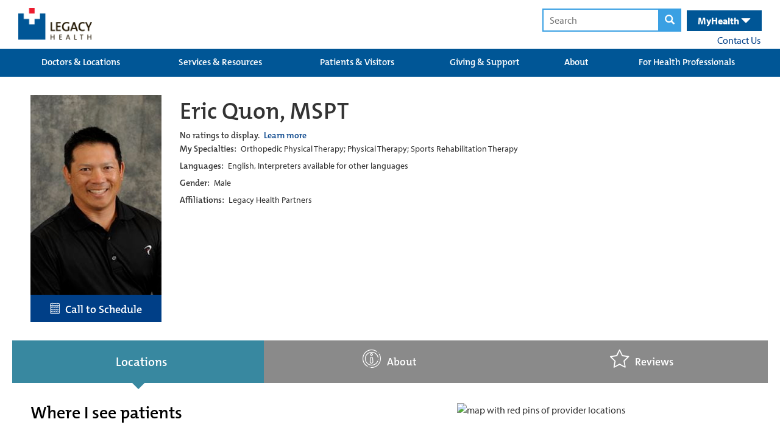

--- FILE ---
content_type: text/html; charset=utf-8
request_url: https://qa.legacyhealth.org/providers/eric-quon
body_size: 60551
content:




<!DOCTYPE html>
<html class="no-js" lang="en">
<head>

	
	




<!-- Start LegacyHealth-Feature-MetaData -->
	<meta charset="utf-8">
	<meta http-equiv="X-UA-Compatible" content="IE=edge,chrome=1">
	<meta name="language" content="English (United States)">
	<title>Eric Quon, MSPT</title>
	<meta name="description" content="">
	<meta name="keywords" content="" />
	<meta property="og:title" content="Eric Quon, MSPT" />
	<meta property="og:description" content="" />
	<meta property="og:type" content="website" />
	<meta property="og:image" />
	<meta property="og:url" content="/providers/eric-quon" />
	<meta property="og:site_name" content="Legacy Health" />
	<link rel="icon" href="/favicon.ico" type="image/x-icon" />
	<link rel="shortcut icon" href="/favicon.ico" type="image/x-icon" />
	<meta name="viewport" content="width=device-width, initial-scale=1.0">
	<meta name="apple-mobile-web-app-capable" content="yes">
	<meta name="apple-mobile-web-app-status-bar-style" content="black-translucent" />
	<meta name='pageid' content={1F80A2EA-A093-4F85-B659-64C45E760B63}>
		<link rel="canonical" href="/providers/eric-quon" />
<!-- End LegacyHealth-Feature-MetaData -->
	

	
<link rel="preload" as="font" type="font/woff2" crossorigin="anonymous" href="/FrontEnd/fonts/oswald.woff2" />

<link rel="preload" as="font" type="font/woff" crossorigin="anonymous" href="/FrontEnd/fonts/glyphicons-halflings-regular.woff" />




	
    <style>
        @charset &#39;UTF-8&#39;;@import url(https://p.typekit.net/p.css?s=1&amp;k=zrw0vob&amp;ht=tk&amp;f=6801.6805.6806.9945.6808.6809.8415.8416.6846.6847.6848.6851.27069.27070.27073.27074&amp;a=89024867&amp;app=typekit&amp;e=css);@font-face{font-family:myriad-pro;src:url(&quot;https://use.typekit.net/af/1b1b1e/00000000000000000001709e/27/l?primer=7cdcb44be4a7db8877ffa5c0007b8dd865b3bbc383831fe2ea177f62257a9191&amp;fvd=n7&amp;v=3&quot;) format(&quot;woff2&quot;),url(&quot;https://use.typekit.net/af/1b1b1e/00000000000000000001709e/27/d?primer=7cdcb44be4a7db8877ffa5c0007b8dd865b3bbc383831fe2ea177f62257a9191&amp;fvd=n7&amp;v=3&quot;) format(&quot;woff&quot;),url(&quot;https://use.typekit.net/af/1b1b1e/00000000000000000001709e/27/a?primer=7cdcb44be4a7db8877ffa5c0007b8dd865b3bbc383831fe2ea177f62257a9191&amp;fvd=n7&amp;v=3&quot;) format(&quot;opentype&quot;);font-display:auto;font-style:normal;font-weight:700;font-stretch:normal}@font-face{font-family:myriad-pro;src:url(&quot;https://use.typekit.net/af/2e2357/00000000000000000001709f/27/l?primer=7cdcb44be4a7db8877ffa5c0007b8dd865b3bbc383831fe2ea177f62257a9191&amp;fvd=i7&amp;v=3&quot;) format(&quot;woff2&quot;),url(&quot;https://use.typekit.net/af/2e2357/00000000000000000001709f/27/d?primer=7cdcb44be4a7db8877ffa5c0007b8dd865b3bbc383831fe2ea177f62257a9191&amp;fvd=i7&amp;v=3&quot;) format(&quot;woff&quot;),url(&quot;https://use.typekit.net/af/2e2357/00000000000000000001709f/27/a?primer=7cdcb44be4a7db8877ffa5c0007b8dd865b3bbc383831fe2ea177f62257a9191&amp;fvd=i7&amp;v=3&quot;) format(&quot;opentype&quot;);font-display:auto;font-style:italic;font-weight:700;font-stretch:normal}@font-face{font-family:myriad-pro;src:url(&quot;https://use.typekit.net/af/d32e26/00000000000000000001709b/27/l?primer=7cdcb44be4a7db8877ffa5c0007b8dd865b3bbc383831fe2ea177f62257a9191&amp;fvd=i4&amp;v=3&quot;) format(&quot;woff2&quot;),url(&quot;https://use.typekit.net/af/d32e26/00000000000000000001709b/27/d?primer=7cdcb44be4a7db8877ffa5c0007b8dd865b3bbc383831fe2ea177f62257a9191&amp;fvd=i4&amp;v=3&quot;) format(&quot;woff&quot;),url(&quot;https://use.typekit.net/af/d32e26/00000000000000000001709b/27/a?primer=7cdcb44be4a7db8877ffa5c0007b8dd865b3bbc383831fe2ea177f62257a9191&amp;fvd=i4&amp;v=3&quot;) format(&quot;opentype&quot;);font-display:auto;font-style:italic;font-weight:400;font-stretch:normal}@font-face{font-family:myriad-pro;src:url(&quot;https://use.typekit.net/af/cafa63/00000000000000000001709a/27/l?primer=7cdcb44be4a7db8877ffa5c0007b8dd865b3bbc383831fe2ea177f62257a9191&amp;fvd=n4&amp;v=3&quot;) format(&quot;woff2&quot;),url(&quot;https://use.typekit.net/af/cafa63/00000000000000000001709a/27/d?primer=7cdcb44be4a7db8877ffa5c0007b8dd865b3bbc383831fe2ea177f62257a9191&amp;fvd=n4&amp;v=3&quot;) format(&quot;woff&quot;),url(&quot;https://use.typekit.net/af/cafa63/00000000000000000001709a/27/a?primer=7cdcb44be4a7db8877ffa5c0007b8dd865b3bbc383831fe2ea177f62257a9191&amp;fvd=n4&amp;v=3&quot;) format(&quot;opentype&quot;);font-display:auto;font-style:normal;font-weight:400;font-stretch:normal}@font-face{font-family:&#39;Glyphicons Halflings&#39;;src:url(&quot;FrontEnd/fonts/glyphicons-halflings-regular.eot?&quot;);src:url(&quot;FrontEnd/fonts/glyphicons-halflings-regular.eot?#iefix&quot;) format(&quot;embedded-opentype&quot;),url(&quot;FrontEnd/fonts/glyphicons-halflings-regular.woff2&quot;) format(&quot;woff2&quot;),url(&quot;FrontEnd/fonts/glyphicons-halflings-regular.woff&quot;) format(&quot;woff&quot;),url(&quot;FrontEnd/fonts/glyphicons-halflings-regular.ttf&quot;) format(&quot;truetype&quot;),url(&quot;FrontEnd/fonts/glyphicons-halflings-regular.svg#glyphicons_halflingsregular&quot;) format(&quot;svg&quot;);font-display:swap}.LegacyHealth-Project-Common-Footer .inner .copyright-links span{opacity:.55}@media (max-width:600px){.LegacyHealth-Project-Common-Footer .inner .copyright-links span{display:none}}.LegacyHealth-Project-Website-MVCLayout h1,.LegacyHealth-Project-Website-MVCLayout h2{font-weight:400;font-family:themix-semibold,sans-serif}.LegacyHealth-Feature-Stories-StoriesList .story-header a{float:right;color:#fff;font-size:16px;padding:0 2rem;margin-top:2rem;background:#339de6;display:inline-block;text-transform:none;line-height:30px!important;font-family:themix-semibold,sans-serif}@media (max-width:991px){.LegacyHealth-Feature-Stories-StoriesList .story-header a{display:none}}.glyphicon{position:relative;top:1px;display:inline-block;font-family:&#39;Glyphicons Halflings&#39;;font-style:normal;font-weight:400;line-height:1;-webkit-font-smoothing:antialiased;-moz-osx-font-smoothing:grayscale}.glyphicon-search:before{content:&quot;&#238;&quot;}.glyphicon-remove:before{content:&quot;&#238;&quot;}.glyphicon-chevron-left:before{content:&quot;&#238;&#185;&quot;}.glyphicon-chevron-right:before{content:&quot;&#238;&quot;}.glyphicon-menu-hamburger:before{content:&quot;&#238;&#182;&quot;}.glyphicon-triangle-bottom:before{content:&quot;&#238;&quot;}.glyphicon-triangle-top:before{content:&quot;&#238;&quot;}*{-webkit-box-sizing:border-box;-moz-box-sizing:border-box;box-sizing:border-box}:after,:before{-webkit-box-sizing:border-box;-moz-box-sizing:border-box;box-sizing:border-box}html{font-size:10px}body{font-family:myriad-pro,sans-serif;font-size:16px;line-height:1.42857;color:#333;background-color:#fff}button,input{font-family:inherit;font-size:inherit;line-height:inherit}a{color:#337ab7;text-decoration:none}img{vertical-align:middle}.container-fluid{margin-right:auto;margin-left:auto;padding-left:6px;padding-right:6px}.container-fluid:after,.container-fluid:before{content:&quot; &quot;;display:table}.container-fluid:after{clear:both}.row{margin-left:-6px;margin-right:-6px}.row:after,.row:before{content:&quot; &quot;;display:table}.row:after{clear:both}.col-sm-4{position:relative;min-height:1px;padding-left:6px;padding-right:6px}@media (min-width:768px){.col-sm-4{float:left}.col-sm-4{width:33.33333%}}.clearfix:after,.clearfix:before{content:&quot; &quot;;display:table}.clearfix:after{clear:both}.LegacyHealth-Project-Website-MVCLayout{margin:0!important;border:0!important;padding:0!important}.LegacyHealth-Project-Website-MVCLayout .flex-center-start{display:flex;align-items:center;justify-content:flex-start}.LegacyHealth-Project-Website-MVCLayout .flex-space-between{display:flex;align-items:center;justify-content:space-between}.LegacyHealth-Project-Website-MVCLayout .flex-top-space-between{display:flex;align-items:flex-start;justify-content:space-between}.LegacyHealth-Project-Website-MVCLayout .main-content{font-size:16px!important}.LegacyHealth-Project-Website-MVCLayout .main-content a{text-decoration:none}.LegacyHealth-Project-Website-MVCLayout .normal-width{max-width:1240px;margin-left:auto;margin-right:auto}.LegacyHealth-Project-Website-MVCLayout .full-width{width:100%}.LegacyHealth-Project-Website-MVCLayout h1,.LegacyHealth-Project-Website-MVCLayout h2,.LegacyHealth-Project-Website-MVCLayout h3{font-weight:400;font-family:themix-semibold,sans-serif}.LegacyHealth-Feature-Stories-StoriesList .story-footer a{float:right;color:#fff;font-size:16px;padding:0 2rem;margin-top:2rem;background:#339de6;display:inline-block;text-transform:none;line-height:30px!important;font-family:themix-semibold,sans-serif}.LegacyHealth-Feature-Stories-StoriesList .story-footer a{float:none;margin-top:0;display:none}@media (max-width:991px){.LegacyHealth-Feature-Stories-StoriesList .story-footer a{margin-bottom:1rem;display:inline-block}}.LegacyHealth-Feature-Heroes-HeroMenuSlider{--boxWidth:1240px;opacity:0;position:relative;margin-bottom:30px}.LegacyHealth-Feature-Heroes-HeroMenuSlider a{text-decoration:none}.LegacyHealth-Feature-Heroes-HeroMenuSlider .hero{overflow:hidden;position:relative}.LegacyHealth-Feature-Heroes-HeroMenuSlider .hero .slide-list{left:-100vw;width:5000vw;position:relative}.LegacyHealth-Feature-Heroes-HeroMenuSlider .hero .slide-list .hero-slide,.LegacyHealth-Feature-Heroes-HeroMenuSlider .hero .slide-list img{height:auto;width:calc(100vw + 1px)}.LegacyHealth-Feature-Heroes-HeroMenuSlider .hero .slide-list .hero-slide{margin-right:-4px;position:relative;vertical-align:top;display:inline-block}.LegacyHealth-Feature-Heroes-HeroMenuSlider .nav-box{bottom:0;opacity:.92;position:absolute;padding:1px 30px 22px;width:calc(var(--boxWidth) * .5);left:calc((100% - var(--boxWidth))/ 2);-webkit-box-shadow:0 0 6px 0 rgba(0,0,0,.4);box-shadow:0 0 6px 0 rgba(0,0,0,.4)}@media (max-width:1260px){.LegacyHealth-Feature-Heroes-HeroMenuSlider .nav-box{left:12px}}@media (max-width:968px){.LegacyHealth-Feature-Heroes-HeroMenuSlider .nav-box{left:unset;width:100%;bottom:unset;position:relative}}.LegacyHealth-Feature-Heroes-HeroMenuSlider .nav-box h1{font-size:28px;margin-top:10px;margin-bottom:5px}@media (max-width:860px){.LegacyHealth-Feature-Heroes-HeroMenuSlider .nav-box{padding:1px 25px 22px}.LegacyHealth-Feature-Heroes-HeroMenuSlider .nav-box h1{font-size:22px}}.LegacyHealth-Feature-Heroes-HeroMenuSlider .nav-box .description-text{font-size:16px}.LegacyHealth-Feature-Heroes-HeroMenuSlider .nav-box .read-more{color:#333;margin-top:15px;background:#fff;padding:2px 20px;font-size:larger;font-weight:700;display:inline-block}.LegacyHealth-Feature-Heroes-HeroMenuSlider .nav-box.color-white .read-more{background:#fff}.LegacyHealth-Feature-Heroes-HeroMenuSlider .nav-box.background-burgundy .read-more{color:#a33351}.LegacyHealth-Feature-Heroes-HeroMenuSlider .nav-box.background-dark-blue .read-more{color:#003f87}.LegacyHealth-Feature-Heroes-HeroMenuSlider .nav-controls{width:100%;margin-top:15px;text-align:center}.LegacyHealth-Feature-Heroes-HeroMenuSlider .nav-controls .next-slide,.LegacyHealth-Feature-Heroes-HeroMenuSlider .nav-controls .prev-slide{top:-1px;color:#bbb;position:relative;transform:scaleY(1.3)}.LegacyHealth-Feature-Heroes-HeroMenuSlider .nav-controls .prev-slide{margin-right:8px}.LegacyHealth-Feature-Heroes-HeroMenuSlider .nav-controls .next-slide{margin-left:8px}.LegacyHealth-Feature-Heroes-HeroMenuSlider .nav-controls .indicators span{width:16px;height:16px;margin-left:8px;margin-right:8px;border-radius:100%;display:inline-block;border:1px solid #bbb}.LegacyHealth-Feature-Heroes-HeroMenuSlider .nav-controls .indicators span.active{background:#bbb;will-change:background}.LegacyHealth-Feature-Heroes-HeroMenuSlider .menu{top:30px;z-index:500;min-width:215px;position:absolute;background:rgba(255,255,255,.75);font-family:themix-semibold,sans-serif;right:calc(((100% - var(--boxWidth))/ 2) + 75px);-webkit-box-shadow:0 0 6px 0 rgba(0,0,0,.4);box-shadow:0 0 6px 0 rgba(0,0,0,.4)}@media (max-width:1260px){.LegacyHealth-Feature-Heroes-HeroMenuSlider .menu{right:10px}}@media (max-width:968px){.LegacyHealth-Feature-Heroes-HeroMenuSlider .menu{top:unset;right:unset;min-width:unset;padding-top:6px;position:relative;padding-bottom:6px;-webkit-box-shadow:none;box-shadow:none}}.LegacyHealth-Feature-Heroes-HeroMenuSlider .menu a{color:#005696;padding:8px 35px 8px 20px}@media (max-width:860px){.LegacyHealth-Feature-Heroes-HeroMenuSlider .menu a{padding:4px 35px 4px 20px}}.LegacyHealth-Feature-Heroes-HeroMenuSlider .menu a span{font-size:18px;font-weight:700}.LegacyHealth-Feature-Heroes-HeroMenuSlider .menu img{width:30px;height:auto;margin-right:8px}.LegacyHealth-Feature-GenericContent-GenericCta{min-height:300px;position:relative;background-size:cover;padding:25px 10px 5px;background-repeat:no-repeat;background-position:top center}@media (max-width:976px){.LegacyHealth-Feature-GenericContent-GenericCta{padding:5px 15px 15px}}.LegacyHealth-Feature-GenericContent-GenericCta h2{font-size:32px}.LegacyHealth-Feature-GenericContent-GenericCta .generic-cta-content{max-width:1200px}.LegacyHealth-Feature-GenericContent-GenericCta .column-content{margin-bottom:35px}.LegacyHealth-Feature-GenericContent-GenericCta .column-content-inner{padding:0 10px;max-width:600px;margin-left:auto;margin-right:auto}.LegacyHealth-Project-Common-FullWidthSection{margin-bottom:1.75rem}.LegacyHealth-Project-Common-GlobalHeader a{display:block}.LegacyHealth-Project-Common-GlobalHeader .main-header{height:80px;position:relative}.LegacyHealth-Project-Common-GlobalHeader .main-header .logos{margin-top:13px}@media (max-width:670px){.LegacyHealth-Project-Common-GlobalHeader .main-header .logos{margin-top:17px}.LegacyHealth-Project-Common-GlobalHeader .main-header .search-health-desktop{display:none}}.LegacyHealth-Project-Common-GlobalHeader .main-header .logos a{margin-left:10px}.LegacyHealth-Project-Common-GlobalHeader .main-header .logos a img{width:auto;height:52px}@media (max-width:380px){.LegacyHealth-Project-Common-GlobalHeader .main-header .logos{margin-top:23px}.LegacyHealth-Project-Common-GlobalHeader .main-header .logos a img{height:32px}}.LegacyHealth-Project-Common-GlobalHeader .main-header form{display:inline}.LegacyHealth-Project-Common-GlobalHeader .main-header form .search-text,.LegacyHealth-Project-Common-GlobalHeader .main-header form button{padding:6px;outline:0;border:2px solid #3aa0e3}.LegacyHealth-Project-Common-GlobalHeader .main-header form .search-text{padding-left:10px}.LegacyHealth-Project-Common-GlobalHeader .main-header form button{background:#3aa0e3;margin-left:-6px}.LegacyHealth-Project-Common-GlobalHeader .main-header form button .glyphicon-search{color:#fff;padding-left:3px;padding-right:3px}.LegacyHealth-Project-Common-GlobalHeader .main-header .search-health-desktop{padding-top:14px;padding-right:10px}.LegacyHealth-Project-Common-GlobalHeader .main-header .search-health-desktop .health{top:1px;color:#fff;margin-left:6px;padding:6px 18px;background:#005696;position:relative;padding-left:18px;padding-right:18px;display:inline-block}.LegacyHealth-Project-Common-GlobalHeader .main-header .search-health-desktop .health .health-toggle{display:inline;font-size:16px;font-weight:700}.LegacyHealth-Project-Common-GlobalHeader .main-header .search-health-desktop .health .health-toggle .glyphicon{top:2px}.LegacyHealth-Project-Common-GlobalHeader .main-header .search-health-desktop .health .health-menu{right:0;top:40px;z-index:5000;display:none;position:absolute}.LegacyHealth-Project-Common-GlobalHeader .main-header .search-health-desktop .health .health-menu .health-menu-inner{width:365px;font-size:13px;background:#005696;padding:35px 30px}.LegacyHealth-Project-Common-GlobalHeader .main-header .search-health-desktop .health .health-menu .health-menu-inner a{display:inline}.LegacyHealth-Project-Common-GlobalHeader .main-header .search-health-desktop .health .health-menu .health-menu-inner .log-in{margin-top:25px;text-align:center;margin-bottom:25px}.LegacyHealth-Project-Common-GlobalHeader .main-header .search-health-desktop .health .health-menu .health-menu-inner .log-in a{color:#fff;font-weight:700;background:#3aa0e3;padding:10px 40px;text-decoration:none;-webkit-border-radius:30px;border-radius:30px}.LegacyHealth-Project-Common-GlobalHeader .main-header .search-health-desktop .health .health-menu .health-menu-inner .create-account{color:#3aa0e3;font-weight:700;padding-left:6px}.LegacyHealth-Project-Common-GlobalHeader .main-header .search-health-desktop .contact-us{margin-top:3px;margin-right:2px;text-align:right}.LegacyHealth-Project-Common-GlobalHeader .main-header .search-health-mobile{display:none}@media (max-width:670px){.LegacyHealth-Project-Common-GlobalHeader .main-header .search-health-mobile{display:block}}.LegacyHealth-Project-Common-GlobalHeader .main-header .search-health-mobile .health-toggle,.LegacyHealth-Project-Common-GlobalHeader .main-header .search-health-mobile .search-toggle{height:81px;color:#fff;padding:22px;font-size:20px;padding-top:25px;font-weight:700;position:relative;display:inline-block}.LegacyHealth-Project-Common-GlobalHeader .main-header .search-health-mobile .health-toggle .close,.LegacyHealth-Project-Common-GlobalHeader .main-header .search-health-mobile .search-toggle .close{display:none}.LegacyHealth-Project-Common-GlobalHeader .main-header .search-health-mobile .search-toggle{left:4px;background:#3aa0e3}.LegacyHealth-Project-Common-GlobalHeader .main-header .search-health-mobile .search-toggle .close,.LegacyHealth-Project-Common-GlobalHeader .main-header .search-health-mobile .search-toggle .open{top:4px}.LegacyHealth-Project-Common-GlobalHeader .main-header .search-health-mobile .health-toggle{background:#005696}.LegacyHealth-Project-Common-GlobalHeader .main-header .search-health-mobile .health-toggle .glyphicon{top:4px}.LegacyHealth-Project-Common-GlobalHeader .main-header .search-health-mobile .health-content,.LegacyHealth-Project-Common-GlobalHeader .main-header .search-health-mobile .search-content{left:0;top:80px;width:100%;padding:20px;z-index:5000;display:none;padding-top:40px;text-align:center;position:absolute;padding-bottom:40px}.LegacyHealth-Project-Common-GlobalHeader .main-header .search-health-mobile .search-content{background:#3aa0e3}.LegacyHealth-Project-Common-GlobalHeader .main-header .search-health-mobile .health-content{color:#fff;background:#005696}.LegacyHealth-Project-Common-GlobalHeader .main-header .search-health-mobile .health-content a{display:inline}.LegacyHealth-Project-Common-GlobalHeader .main-header .search-health-mobile .health-content .intro{width:80%;margin-left:auto;margin-right:auto}.LegacyHealth-Project-Common-GlobalHeader .main-header .search-health-mobile .health-content .log-in{margin-top:25px;text-align:center;margin-bottom:25px}.LegacyHealth-Project-Common-GlobalHeader .main-header .search-health-mobile .health-content .log-in a{color:#fff;font-weight:700;background:#3aa0e3;padding:10px 40px;text-decoration:none;-webkit-border-radius:30px;border-radius:30px}.LegacyHealth-Project-Common-GlobalHeader .main-header .search-health-mobile .health-content .create-account{color:#3aa0e3;font-weight:700;padding-left:6px}@media (max-width:395px){.LegacyHealth-Project-Common-GlobalHeader .main-header .search-health-mobile .health-content .create-account{display:block;margin-top:4px}}.LegacyHealth-Project-Common-GlobalHeader .main-header .search-health-mobile form .search-text,.LegacyHealth-Project-Common-GlobalHeader .main-header .search-health-mobile form button{border:2px solid #337ab7}.LegacyHealth-Project-Common-GlobalHeader .main-header .search-health-mobile form button{background:#337ab7}.LegacyHealth-Project-Common-GlobalHeader .mega-menu-background{background:#005696}.LegacyHealth-Project-Common-GlobalHeader .mega-menu-background .mega-menus{width:100%;display:table;position:relative}.LegacyHealth-Project-Common-GlobalHeader .mega-menu-background .mega-menus .primary-links{text-align:center;padding-left:14px;padding-right:14px;display:table-cell;background:0 0}.LegacyHealth-Project-Common-GlobalHeader .mega-menu-background .mega-menus .primary-links&gt;a{color:#fff;height:46px;font-size:15px;line-height:12px;padding-top:16px;text-decoration:none;text-transform:none;font-family:themix-semibold,sans-serif}.LegacyHealth-Project-Common-GlobalHeader .mega-menu-background .mega-menus .primary-links&gt;a:visited{color:#fff;background:#0068b5}.LegacyHealth-Project-Common-GlobalHeader .mega-menu-background .mega-menus .primary-links .secondary-links-container{left:0;z-index:5000;padding:20px;display:none;position:absolute;background:#0068b5}.LegacyHealth-Project-Common-GlobalHeader .mega-menu-background .mega-menus .secondary-links{float:left;width:168px;font-size:13px;text-align:left;margin-right:10px;padding-right:10px;border-right:1px solid #fff}.LegacyHealth-Project-Common-GlobalHeader .mega-menu-background .mega-menus .secondary-links:last-child{margin-right:0;padding-right:0;border-right:none}.LegacyHealth-Project-Common-GlobalHeader .mega-menu-background .mega-menus .secondary-links a{color:#fff;margin-bottom:8px;font-weight:400}.LegacyHealth-Project-Common-GlobalHeader .mega-menu-background .mega-menus .secondary-links a:first-child{color:#fff;display:block;font-size:14px;font-weight:700;margin-bottom:8px;font-family:themix-semibold,sans-serif}.LegacyHealth-Project-Common-GlobalHeader .mobile-menus{display:none}@media (max-width:968px){.LegacyHealth-Project-Common-GlobalHeader .mega-menu-background .mega-menus{display:none}.LegacyHealth-Project-Common-GlobalHeader .mobile-menus{display:block}}.LegacyHealth-Project-Common-GlobalHeader .mobile-menus h2{margin:0;padding:0;color:#fff;padding-top:6px;background:#005696;text-align:center;padding-bottom:8px;border-bottom:3px solid #fff}@media (max-width:670px){.LegacyHealth-Project-Common-GlobalHeader .mobile-menus h2{margin-top:4px}}.LegacyHealth-Project-Common-GlobalHeader .mobile-menus h2 span{font-size:17px}.LegacyHealth-Project-Common-GlobalHeader .mobile-menus h2 .glyphicon-remove{display:none}.LegacyHealth-Project-Common-GlobalHeader .mobile-menus h2 .glyphicon-menu-hamburger{display:initial}.LegacyHealth-Project-Common-GlobalHeader .mobile-menus .mobile-links-container .mobile-links{display:none}.LegacyHealth-Project-Common-GlobalHeader .mobile-menus .mobile-links-container .mobile-links .glyphicon,.LegacyHealth-Project-Common-GlobalHeader .mobile-menus .mobile-links-container .mobile-links a{color:#fff;font-size:19px;margin-left:8px;font-weight:400}.LegacyHealth-Project-Common-GlobalHeader .mobile-menus .mobile-links-container .mobile-links a{margin-left:0;text-decoration:none;text-transform:none;font-family:themix-semibold,sans-serif}.LegacyHealth-Project-Common-GlobalHeader .mobile-menus .mobile-links-container .mobile-links .glyphicon-triangle-top,.LegacyHealth-Project-Common-GlobalHeader .mobile-menus .mobile-links-container .mobile-links .secondary{display:none}.LegacyHealth-Project-Common-GlobalHeader .mobile-menus .mobile-links-container .mobile-links .glyphicon-triangle-bottom{display:inline}.LegacyHealth-Project-Common-GlobalHeader .mobile-menus .mobile-links-container .mobile-links .primary,.LegacyHealth-Project-Common-GlobalHeader .mobile-menus .mobile-links-container .mobile-links .secondary{padding:20px;border-bottom:3px solid #fff}.LegacyHealth-Project-Common-GlobalHeader .mobile-menus .mobile-links-container .mobile-links .primary{background:#005696}.LegacyHealth-Project-Common-GlobalHeader .mobile-menus .mobile-links-container .mobile-links .primary a{display:inline}.LegacyHealth-Project-Common-GlobalHeader .mobile-menus .mobile-links-container .mobile-links .secondary{background:#0068b5}.LegacyHealth-Project-Common-GlobalHeader .mobile-menus .mobile-links-container .mobile-links .secondary a{display:block;font-size:16px;margin-bottom:15px}.LegacyHealth-Project-Common-GlobalHeader .mobile-menus .mobile-links-container .mobile-links .secondary a:last-child{margin-bottom:0}.text-center{text-align:center}.color-white{color:#fff}.color-black{color:#000}.background-white{background-color:#fff}.background-burgundy{background-color:#a33351}.background-dark-blue{background-color:#003f87}
    </style>




	

</head>

<body class="LegacyHealth-Project-Website-MVCLayout LegacyHealth-Project-Default ">
	



	<!-- Should always be located before Google Tag Manager code -->
	<!-- Start Google Tag Manager -->
	<noscript>
		<iframe src="//www.googletagmanager.com/ns.html?id=GTM-5N2MWJZ7" height="0" width="0" style="display: none; visibility: hidden"></iframe>
	</noscript>
	<script>
		(function (w, d, s, l, i) {
			w[l] = w[l] || [];
			w[l].push({ 'gtm.start': new Date().getTime(), event: 'gtm.js' });

			var f = d.getElementsByTagName(s)[0];
			var j = d.createElement(s);
			var dl = l != 'dataLayer' ? '&l=' + l : '';

			j.async = true;
			j.src = '//www.googletagmanager.com/gtm.js?id=' + i + dl;

			f.parentNode.insertBefore(j, f);

		})(window, document, 'script', 'dataLayer', 'GTM-5N2MWJZ7');
	</script>
	<!-- End Google Tag Manager -->


	<script  src='/FrontEnd/Scripts/Head/legacyhealth.foundation.theming.min.js'></script>
	<script  src='/FrontEnd/Scripts/Head/legacyhealth.foundation.locations.min.js'></script>
	



	





<!-- Start LegacyHealth-Project-Common-GlobalHeader -->
<div class="LegacyHealth-Project-Common-GlobalHeader full-width">

	<!-- Start main header -->
	<div class="main-header normal-width">

		<!-- Start logo and search -->
		<div class="flex-top-space-between">
			<div class="logos  flex-space-between">
				<a href="/">
					<img src="/-/media/Images/Logos/Header.png?h=54&amp;w=126&amp;la=en&amp;hash=6C1CFB1D4E33A73D151B0EFC250966A5" height="54" width="126" alt="Legacy Health" />
				</a>

			</div>

			<!-- Start search health desktop -->
			<div class="search-health-desktop">
				<form action="/search-results.aspx" method="get">
					<input class="search-text" type="text" name="q" placeholder="Search" />
					<button>
						<span class="glyphicon glyphicon-search" aria-label="magnifying glass"></span>
					</button>
				</form>

				<div class="health">
					<div class="health-toggle">
						<nav id="nav" aria-label="Main menu">
							MyHealth <span class="glyphicon glyphicon-triangle-bottom"></span>
						</nav>
					</div>
					<div class="health-menu">
						<div class="health-menu-inner">
							<div>
								Manage your account, request prescriptions, set up appointments &amp; more.
							</div>
							<div class="log-in">
								<a href="https://myhealth.lhs.org/" target="_blank" rel="noopener noreferrer" >LOG IN</a>
							</div>
							<div>
								Don&#39;t have an account
								<a href="https://myhealth.lhs.org/myhealth/accesscheck.asp" class="create-account" rel="noopener noreferrer" target="_blank" >CREATE AN ACCOUNT &gt;</a>
							</div>
						</div>
					</div>
				</div>

				<div class="contact-us">
					<nav id="nav" aria-label="Main menu">
						<a href="/contact-us" >Contact Us</a>
					</nav>
				</div>
			</div>
			<!-- End search health desktop -->
			<!-- Start search health mobile -->
			<div class="search-health-mobile">
				<div class="search-toggle" data-content=".search-content">
					<span class="open  glyphicon glyphicon-search"></span>
					<span class="close glyphicon glyphicon-remove"></span>
				</div>

				<div class="health-toggle" data-content=".health-content">
					<span class="open">MyHealth <span class="glyphicon glyphicon-triangle-bottom"></span></span>
					<span class="close">MyHealth <span class="glyphicon glyphicon-remove"></span></span>
				</div>

				<div class="search-content">
					<form action="search-results.aspx" method="get">
						<input class="search-text" type="text" name="q" placeholder="Search" />
						<button>
							<span class="glyphicon glyphicon-search"></span>
						</button>
					</form>
				</div>

				<div class="health-content">
					<div class="intro">
						Manage your account, request prescriptions, set up appointments &amp; more.
					</div>
					<div class="log-in">
						<a href="https://myhealth.lhs.org/" target="_blank" rel="noopener noreferrer" >LOG IN</a>
					</div>
					<div>
						Don&#39;t have an account
						<a href="https://myhealth.lhs.org/myhealth/accesscheck.asp" class="create-account" rel="noopener noreferrer" target="_blank" >CREATE AN ACCOUNT &gt;</a>
					</div>
				</div>
			</div>
			<!-- End search health mobile -->

		</div>
		<!-- End logo and search -->

	</div>
	<!-- End main header -->
	<!-- Start mega menus -->
	<nav id="nav" aria-label="Mega menu">
		<div class="mega-menu-background">
			<div class="normal-width">
				<div class="mega-menus clearfix">


						<div class="primary-links">
							<a href="/Doctors-and-Locations">Doctors &amp; Locations</a>

						</div>
						<div class="primary-links">
							<a href="/Services-and-Resources">Services &amp; Resources</a>

								<div class="secondary-links-container clearfix">
										<div class="secondary-links ">
											<a href="/Services-and-Resources/services">Services</a>

													<a href="/Services-and-Resources/services/adult/behavioral-health">Behavioral Health </a>
													<a href="/Services-and-Resources/services/adult/cancer-institute">Cancer </a>
													<a href="/Children/health-services">Children&#39;s Care </a>
													<a href="/Services-and-Resources/services/adult/heart">Heart Care </a>
													<a href="/Services-and-Resources/services/adult/primary-care">Primary Care </a>
													<a href="/Services-and-Resources/services/adult">Adult Services  A-Z </a>
										</div>
										<div class="secondary-links ">
											<a href="/Services-and-Resources/resources">Resources</a>

													<a href="/Services-and-Resources/resources/classes-events">Classes &amp; Events </a>
													<a href="/Services-and-Resources/resources/prevention-and-wellness">Prevention &amp; Wellness </a>
										</div>
								</div>
						</div>
						<div class="primary-links">
							<a href="/Patients-and-Visitors">Patients &amp; Visitors</a>

								<div class="secondary-links-container clearfix">
										<div class="secondary-links ">
											<a href="/Patients-and-Visitors/about-your-care">About Your Care</a>

													<a href="/Patients-and-Visitors/about-your-care/your-hospital-stay">Your Hospital Stay </a>
													<a href="/Patients-and-Visitors/about-your-care/additional-support">Additional Support </a>
													<a href="/Patients-and-Visitors/about-your-care/medical-records">Medical Records </a>
													<a href="/Patients-and-Visitors/about-your-care/patient-rights">Patient Rights </a>
										</div>
										<div class="secondary-links ">
											<a href="/Patients-and-Visitors/paying-for-your-care">Paying for Your Care</a>

													<a href="/Patients-and-Visitors/paying-for-your-care/estimate-hospital-costs">Price Transparency </a>
													<a href="/Patients-and-Visitors/paying-for-your-care/questions">FAQ </a>
													<a href="/Patients-and-Visitors/paying-for-your-care/payment-plans-and-assistance">Financial Assistance </a>
													<a href="/Patients-and-Visitors/paying-for-your-care/insurance">Insurance Plans Accepted </a>
													<a href="/Patients-and-Visitors/paying-for-your-care/contact-us">Contact Us </a>
										</div>
										<div class="secondary-links ">
											<a href="/Patients-and-Visitors/visit-or-volunteer">Visit or Volunteer</a>

													<a href="/Patients-and-Visitors/visit-or-volunteer/visit-us">Visit Us </a>
													<a href="/Patients-and-Visitors/visit-or-volunteer/lodging-near-us">Lodging Near Us </a>
													<a href="/Patients-and-Visitors/visit-or-volunteer/volunteer">Volunteer Opportunities </a>
										</div>
								</div>
						</div>
						<div class="primary-links">
							<a href="/Giving-and-Support">Giving &amp; Support</a>

								<div class="secondary-links-container clearfix">
										<div class="secondary-links ">
											<a href="/Giving-and-Support/ways-to-give">Ways to Give</a>

													<a href="/Giving-and-Support/causes">Causes </a>
													<a href="/Giving-and-Support/medical-sites">Medical Sites </a>
													<a href="/Giving-and-Support/honor-excellence">Honor Excellent Care </a>
													<a href="/Giving-and-Support/ways-to-give/gifts-toys-donations">Gifts of Toys and Other Items </a>
										</div>
										<div class="secondary-links ">
											<a href="/Giving-and-Support/about">Get Involved</a>

													<a href="/Giving-and-Support/medical-sites/events">Events </a>
													<a href="/Patients-and-Visitors/visit-or-volunteer/volunteer">Volunteer Opportunities </a>
													<a href="/Giving-and-Support/ways-to-give/see-your-impact">See Your Impact </a>
										</div>
										<div class="secondary-links ">
											<a href="/Giving-and-Support/community-engagement">Community Benefit</a>

													<a href="/Giving-and-Support/community-engagement/CHNAs">Community Health Needs Assessments </a>
													<a href="/Giving-and-Support/community-engagement/Community-Grants">Community Health Grants </a>
													<a href="/Giving-and-Support/community-engagement/Sponsorships">Sponsorships </a>
													<a href="/Giving-and-Support/community-engagement/scholarship-opportunities">Scholarship Opportunities </a>
										</div>
								</div>
						</div>
						<div class="primary-links">
							<a href="/About">About</a>

								<div class="secondary-links-container clearfix">
										<div class="secondary-links ">
											<a href="/About/who-we-are">Who We Are</a>

													<a href="/About/who-we-are/our-people">Our People </a>
													<a href="/About/who-we-are/our-patients">Our Patients </a>
													<a href="/About/who-we-are/our-communities">Our Communities </a>
													<a href="/About/who-we-are/our-world">Our World </a>
										</div>
										<div class="secondary-links ">
											<a href="/About/news-and-media">News &amp; Media</a>

													<a href="/About/news-and-media/story-center">Story Center </a>
													<a href="/About/news-and-media/legacy-image-library">Logo &amp; Image Library </a>
													<a href="/About/news-and-media/for-the-media">For the Media </a>
										</div>
								</div>
						</div>
						<div class="primary-links">
							<a href="/For-Health-Professionals">For Health Professionals</a>

								<div class="secondary-links-container clearfix">
										<div class="secondary-links ">
											<a href="/For-Health-Professionals/refer-a-patient">Refer a Patient</a>

													<a href="/For-Health-Professionals/refer-a-patient/referral-forms">To Refer </a>
													<a href="/For-Health-Professionals/refer-a-patient/one-call-consult-and-transfer">To Transfer (One Call) </a>
													<a href="/For-Health-Professionals/refer-a-patient/critical-care-services-for-the-region">Critical Care Services </a>
													<a href="/For-Health-Professionals/refer-a-patient/imaging">Imaging Services </a>
													<a href="/For-Health-Professionals/refer-a-patient/pharmacy">Pharmacy Services </a>
													<a href="/For-Health-Professionals/refer-a-patient/physical-therapy-and-rehab">Physical Therapy &amp; Rehab Services </a>
										</div>
										<div class="secondary-links ">
											<a href="/For-Health-Professionals/tools-and-resources-for-providers">Tools &amp; Resources</a>

													<a href="/For-Health-Professionals/tools-and-resources-for-providers/legacy-access">Access Legacy Systems </a>
													<a href="/For-Health-Professionals/tools-and-resources-for-providers/medical-staff-credentialing">Credentialing &amp; Privileging </a>
													<a href="/For-Health-Professionals/tools-and-resources-for-providers/partner-with-us">Partner With Us </a>
													<a href="/For-Health-Professionals/tools-and-resources-for-providers/provider-outreach">Provider Outreach &amp; Engagement Advisors </a>
													<a href="/For-Health-Professionals/tools-and-resources-for-providers/Provider-Profiles">Provider Profile System </a>
										</div>
										<div class="secondary-links ">
											<a href="/For-Health-Professionals/legacy-research-institute">Legacy Research Institute</a>

													<a href="/For-Health-Professionals/legacy-research-institute/about">About </a>
													<a href="/For-Health-Professionals/legacy-research-institute/Clinical-Trials-Search">Clinical Trials </a>
													<a href="/For-Health-Professionals/legacy-research-institute/latest-news">News </a>
													<a href="/For-Health-Professionals/legacy-research-institute/research">Research </a>
													<a href="/For-Health-Professionals/legacy-research-institute/services">Services </a>
										</div>
										<div class="secondary-links ">
											<a href="/For-Health-Professionals/education-for-health-professionals">Education</a>

													<a href="https://www.legacyhealthevents.org/professional">Conferences </a>
													<a href="/For-Health-Professionals/education-for-health-professionals/Continuing-Medical-Education">Continuing Education </a>
													<a href="/For-Health-Professionals/education-for-health-professionals/graduate-medical-education">Graduate Education </a>
													<a href="/Children/provider-resources/education">Pediatric Education </a>
													<a href="/For-Health-Professionals/education-for-health-professionals/clinical-pastoral-education">Clinical Pastoral Education </a>
													<a href="/For-Health-Professionals/education-for-health-professionals/pharmacy-residency-program">Pharmacy Residency Training </a>
													<a href="/For-Health-Professionals/education-for-health-professionals/training">Training </a>
										</div>
										<div class="secondary-links ">
											<a href="/For-Health-Professionals/careers">Careers</a>

													<a href="/For-Health-Professionals/careers/nursing">Nursing Careers </a>
													<a href="/For-Health-Professionals/careers/provider">Provider Careers </a>
													<a href="/For-Health-Professionals/careers/health-care-careers">Health Care Careers </a>
													<a href="/For-Health-Professionals/careers/life-at-legacy">Life at Legacy </a>
													<a href="/For-Health-Professionals/careers/benefiting-you">Benefits </a>
										</div>
								</div>
						</div>

				</div>
			</div>

		</div>
	</nav>
		<!-- End mega menus -->
		<!-- Start mobile menus -->
		<div class="mobile-menus">
			<h2>
				<span class="glyphicon glyphicon-remove"></span>
				<span class="glyphicon glyphicon-menu-hamburger"></span> Menu
			</h2>

			<div class="mobile-links-container">
					<div class="mobile-links">
						<div class="primary">
							<a href="/Doctors-and-Locations">Doctors &amp; Locations</a>

						</div>

					</div>
					<div class="mobile-links">
						<div class="primary">
							<a href="/Services-and-Resources">Services &amp; Resources</a>

								<span class="glyphicon glyphicon-triangle-bottom"></span>
								<span class="glyphicon glyphicon-triangle-top"></span>
						</div>

							<div class="secondary">
									<a href="/Services-and-Resources/services">Services</a>
									<a href="/Services-and-Resources/resources">Resources</a>
							</div>
					</div>
					<div class="mobile-links">
						<div class="primary">
							<a href="/Patients-and-Visitors">Patients &amp; Visitors</a>

								<span class="glyphicon glyphicon-triangle-bottom"></span>
								<span class="glyphicon glyphicon-triangle-top"></span>
						</div>

							<div class="secondary">
									<a href="/Patients-and-Visitors/about-your-care">About Your Care</a>
									<a href="/Patients-and-Visitors/paying-for-your-care">Paying for Your Care</a>
									<a href="/Patients-and-Visitors/visit-or-volunteer">Visit or Volunteer</a>
							</div>
					</div>
					<div class="mobile-links">
						<div class="primary">
							<a href="/Giving-and-Support">Giving &amp; Support</a>

								<span class="glyphicon glyphicon-triangle-bottom"></span>
								<span class="glyphicon glyphicon-triangle-top"></span>
						</div>

							<div class="secondary">
									<a href="/Giving-and-Support/ways-to-give">Ways to Give</a>
									<a href="/Giving-and-Support/about">Get Involved</a>
									<a href="/Giving-and-Support/community-engagement">Community Benefit</a>
							</div>
					</div>
					<div class="mobile-links">
						<div class="primary">
							<a href="/About">About</a>

								<span class="glyphicon glyphicon-triangle-bottom"></span>
								<span class="glyphicon glyphicon-triangle-top"></span>
						</div>

							<div class="secondary">
									<a href="/About/who-we-are">Who We Are</a>
									<a href="/About/news-and-media">News &amp; Media</a>
							</div>
					</div>
					<div class="mobile-links">
						<div class="primary">
							<a href="/For-Health-Professionals">For Health Professionals</a>

								<span class="glyphicon glyphicon-triangle-bottom"></span>
								<span class="glyphicon glyphicon-triangle-top"></span>
						</div>

							<div class="secondary">
									<a href="/For-Health-Professionals/refer-a-patient">Refer a Patient</a>
									<a href="/For-Health-Professionals/tools-and-resources-for-providers">Tools &amp; Resources</a>
									<a href="/For-Health-Professionals/legacy-research-institute">Legacy Research Institute</a>
									<a href="/For-Health-Professionals/education-for-health-professionals">Education</a>
									<a href="/For-Health-Professionals/careers">Careers</a>
							</div>
					</div>
			</div>
		</div>
		<!-- End mobile menus -->

</div>
<!-- End LegacyHealth-Project-Commom-GlobalHeader -->


	<main class="main-content">
		




<!-- Start LegacyHealth-Feature-ProviderSearch-ProviderProfile -->
<section itemprop="itemReviewed" itemscope itemtype="http://schema.org/IndividualPhysician" id="main" class="LegacyHealth-Feature-ProviderSearch-ProviderProfile normal-width">

    <!-- Start Provider Header -->
    <div class="provider-header">

        <div class="provider-header-column-one">
                <span itemprop="photo">
                    <img src="/-/media/Images/Providers/EricQuonMSPT130957632000000000.jpg?as=1&amp;h=333&amp;w=218&amp;la=en&amp;hash=CB501ECAA348C3D61BF76563AB0BDEB9" itemprop="image" alt="" />
                </span>


                                    <a class="schedule-online" href="tel:503-692-7416" target="_blank">
                                        <i class="icon-calendar"></i> &nbsp;Call to Schedule
                                    </a>

        </div>

		<div class="provider-header-column-two">
			<h1 itemprop="name">Eric Quon, MSPT</h1>
												<h3>No ratings to display. </h3>
						<h3><a class="ls-read-reviews" href="#tab-reviews">Learn more</a></h3>

							<div>
								<h3>My Specialties: </h3>
								<span class="myriad" itemprop="medicalSpecialty">
									Orthopedic Physical Therapy; Physical Therapy; Sports Rehabilitation Therapy
								</span>
							</div>


							<div>
								<h3>Languages: </h3>
								<span itemprop="knowsLanguage" class="myriad">
									English, Interpreters available for other languages
								</span>
							</div>

							<div>
								<h3>Gender: </h3>
								<span class="myriad">
									Male
								</span>
							</div>

							<div>
								<span class="myriad">
									<span class="myriad">
										<h3>Affiliations: </h3><span itemprop="affiliation" class="myriad">Legacy Health Partners</span>
									</span>
								</span>
							</div>

					</div>

				</div>
    <!-- End Provider Header -->
    <!-- Start Tabs -->
	<section class="ls-location-information">

		<!-- Start Tabs Header -->
		<nav aria-label="Location Information Tabs">
			<ul id="tabs" class="nav nav-tabs ls-location-information-nav" role="tablist">

				<li class="nav-item active"  role="presentation">
					<a id="tab-locations" href="#pane-locations" class="nav-link" data-toggle="tab" role="tab" aria-controls="pane-locations" aria-selected="true">
						<i class="icon-stheth"></i> Locations
					</a>
				</li>
				<li class="nav-item" role="presentation">
					<a id="tab-about" href="#pane-about" class="nav-link" data-toggle="tab" role="tab" aria-controls="pane-about" aria-selected="false">
						<i class="icon-info"></i> About
					</a>
				</li>
					<li class="nav-item" role="presentation">
						<a id="tab-reviews" href="#pane-reviews" class="nav-link" data-toggle="tab" role="tab" aria-controls="pane-reviews" aria-selected="false">
							<i class="icon-star"></i> Reviews
						</a>
					</li>


			</ul>
		</nav>
		<!-- End Tabs Header -->
		<!-- Start Tabs Content -->
		<div id="location-information" class="tab-content ls-location-information">
			
				<!-- Start Locations -->
				<div id="pane-locations" class="card tab-pane fade active in" role="tabpanel" aria-labelledby="tab-locations">

					<div class="card-header"  id="heading-locations">
						<a data-toggle="collapse" href="#collapse-locations" aria-expanded="true" aria-controls="collapse-locations">
							<i class="icon-steth"></i>
							Locations
						</a>
					</div>

					<div id="collapse-locations" class="collapse in" role="tabpanel" data-parent="#location-information" aria-labelledby="heading-locations">
						<div class="card-body">
							<section class="provider-profile-locations">
									<section class="ls-location-detail-section">
										<div class="row">
											<div class="col-md-7 col-md-push-5">
												<h1 class="h1-mobile">Where I see patients</h1>

												<section class="ls-location-detail-map">
													<img alt="map with red pins of provider locations" src="https://maps.googleapis.com/maps/api/staticmap?size=600x600&amp;scale=2&amp;format=png&amp;maptype=roadmap&amp;&amp;markers=color:red|19260+S.W.+65th+Ave.,+Suite+285+Legacy+Meridian+Park+Medical+Center+campus+Tualatin+OR+97062-5708&amp;style=element:labels.text.fill|color:0x506d84&amp;style=feature:landscape|color:0xf2f2f2&amp;style=feature:poi|visibility:off&amp;style=feature:road|saturation:-100|lightness:45&amp;style=feature:road|element:geometry.fill|color:0xbfceda&amp;style=feature:road.arterial|element:labels.icon|visibility:off&amp;style=feature:transit|visibility:off&amp;style=feature:water|color:0xbfceda|visibility:on&amp;key=AIzaSyCy_dbpyyUS3eGpizXuA9v-9gSX5E40Zmo">
												</section>
											</div>

											<div class="col-md-5 col-md-pull-7">
												<h1 class="h1-desktop">Where I see patients</h1>

													<div class="provider-profile-location">
															<h2>
																<a class="link" href="/Doctors-and-Locations/physical-therapy/meridian-park">
																	<span itemprop="practicesAt">Legacy Physical Therapy and Rehabilitation at Meridian Park</span>
																</a>
															</h2>
														<div>A department of Legacy Meridian Park Medical Center </div>

														<ul class="ls-location-detail-list">
															<li>
																<i class="icon-location-pin"></i>

																	<a class="blue-link" href="https://www.google.com/maps/search/?api=1&query=19260+S.W.+65th+Ave.,+Suite+285+Legacy+Meridian+Park+Medical+Center+campus+Tualatin+OR+97062-5708" target="_blank">
																		<div itemprop="address" itemscope itemtype="https://schema.org/PostalAddress">
																			<span itemprop="streetAddress">
																				19260 S.W. 65th Ave., Suite 285  <br />
																			</span>
Legacy Meridian Park Medical Center campus<br />

																			<span itemprop="addressLocality">Tualatin</span>,<span itemprop="addressRegion"> OR</span> <span itemprop="postalCode">97062-5708</span>
																		</div>
																	</a>
															</li>

																<li>
																	<i class="icon-phone"></i>
																	<a class="blue-link" href="tel:503-692-7416">
																		<span itemprop="telephone"> 503-692-7416 </span>
																	</a>
																</li>

																															<li>
																	<i class="icon-clock"></i>
																	Monday-Friday, 7 a.m.-6 p.m. 
																</li>
														</ul>
													</div>
											</div>
										</div>
									</section>
							</section>
						</div>
					</div>
				</div>
			
			
				<!-- End Locations -->
				<!-- Start About -->
				<div id="pane-about" class="card tab-pane fade" role="tabpanel" aria-labelledby="tab-about">

					<div class="card-header"  id="heading-about">
						<a class="collapsed" data-toggle="collapse" href="#collapse-about" aria-expanded="false" aria-controls="collapse-about">
							<i class="icon-info"></i>
							About/Background
						</a>
					</div>

					<div  id="collapse-about" class="collapse" data-parent="#location-information" role="tabpanel" aria-labelledby="heading-about">
						<div class="card-body clearfix">
							<div class="col-md-6">
									<a name="bio"></a>
									<h2 class="no-top-spacing">About Me:</h2>
									<p itemprop="description">Eric, originally from Hawaii, moved to Oregon in 1987 to attend Pacific University where he ultimately earned his Master&#39;s degree in Physical Therapy. His past experiences include work with the Minnesota Vikings football team and Women&#39;s Soccer World Cup. He is an avid golfer and is the Forest Hills golf course Net Club Champion in 2009. He also finished runner-up in the 2008 and 2009 Oregon Golf Association Net Championships and has qualified for the Golf Channel Amateur National Championships. </p>

									<div class="provider-attribute">
										<strong>Education:</strong><br />

											<div class="provider-education">
												<strong>Physical Therapy:</strong>
												Pacific University
											</div>
											<div class="provider-education">
												<strong>Bachelor of Science:</strong>
												Pacific University
											</div>
									</div>


									<div class="provider-attribute">
										<strong>Certification:</strong>
										<span itemprop="certification">Graston certified; Certified Athletic Trainer; TRX certified; Kettlebell Instructor Certification; Golf biomechanics & Golf Fitness Instructor Level 3 Certified through the Titlist Performance Institute; McKenzie Mechanical Diagnosis and Treatment (MDT). 
</span>
									</div>

									<div class="provider-attribute">
										<strong>Year I Started Practice:</strong>
										1995
									</div>

									<div class="provider-attribute">
										<strong>Hospitals Served:</strong>
										Legacy Meridian Park Medical Center
									</div>

							</div>

						</div>
					</div>

				</div>
				<!-- End About -->
				<!-- Start Reviews -->
				<div id="pane-reviews" class="card tab-pane fade" role="tabpanel" aria-labelledby="tab-reviews">

					<div class="card-header"  id="heading-reviews">
						<a class="collapsed" data-toggle="collapse" href="#collapse-reviews" aria-expanded="false" aria-controls="collapse-reviews">
							<i class="icon-star"></i>
							Reviews
						</a>
					</div>
					<div id="collapse-reviews" class="collapse" role="tabpanel" data-parent="#location-information" aria-labelledby="heading-reviews">
						<div class="card-body">


								<h2 class="no-top-spacing">Patient Rating</h2>
								<p><p>No ratings to display.&nbsp;<a href="https://www.legacyhealth.org/doctors-and-locations/patient-satisfaction-surveys-and-ratings"><strong>Learn more about our surveys &amp; ratings</strong></a></p></p>
						</div>
					</div>

				</div>
				<!-- End Reviews -->

		</div>
			<!-- End Tabs Content -->

</section>
    <!-- End Tabs -->

</section>
<!-- End LegacyHealth-Feature-ProviderSearch-ProviderProfile -->




<!-- can still add Languages and accepting new patients-->


	</main>

	




<!-- Start LegacyHealth-Project-Common-Footer -->
<div class="LegacyHealth-Project-Common-Footer">

    <div class="inner">
		<div class="container-fluid">
				<div class="row">

					<!-- Start logo, mission, and social icons -->
					<div class="col-lg-3">

						<a href="/">
							<img src="/-/media/Images/Logos/legacy-health-logo-footer.png?h=122&amp;w=256&amp;la=en&amp;hash=4E791297848D7B00085B05BA4155615C" class="logo" width="256" height="122" alt="Legacy Health Logo" />
						</a>

						<div class="mission">
							<nav id="nav" aria-label="Mission text">
								Our mission is good health for our people, our patients, our communities and our world. Above all, we will do the right thing.
							</nav>
						</div>

						<div class="social-icons">
							<a href="https://www.facebook.com/ourlegacyhealth" target="_blank"> <img src="/FrontEnd/Images/facebook_icon.png" alt="facebook" /> </a>
							
							<a href="https://www.instagram.com/ourlegacyhealth/" target="_blank"> <img src="/FrontEnd/Images/instagram_icon.png" alt="instagram" /> </a>
							<a href="https://www.linkedin.com/company/ourlegacyhealth/" target="_blank"> <img src="/FrontEnd/Images/linkedin_icon.png" alt="linked in" /> </a>
							<a href="https://www.youtube.com/user/OurLegacyHealth" target="_blank"> <img src="/FrontEnd/Images/youtube_icon.png" alt="youtube" /> </a>
						</div>

					</div>
					<!-- End logo, mission, and social icons -->
					<!-- Start right side columns -->
					<div class="col-lg-8 col-lg-offset-1">

						<div class="row">
							<nav id="nav" aria-label="Footer menu">
									<div class="col-lg-4">
										<strong>Our Organization</strong>

										<div class="link-block">
<a href='/For-Health-Professionals/careers' target=''>Careers</a><a href='/Patients-and-Visitors/visit-or-volunteer/volunteer' target=''>Volunteer Opportunities</a><a href='/Doing-Business-With' target=''>Doing Business With Us</a>										</div>
									</div>
									<div class="col-lg-4">
										<strong>For Patients</strong>

										<div class="link-block">
<a href='/For-Health-Professionals/legacy-research-institute/Clinical-Trials-Search' target=''>Clinical Trials</a><a href='/Patients-and-Visitors/paying-for-your-care/payment-plans-and-assistance' target=''>Financial Assistance</a><a href='/Patients-and-Visitors/about-your-care/additional-support/interpreter-services' target=''>Interpreter Services</a><a href='/Patients-and-Visitors/about-your-care/medical-records' target=''>Medical Records</a><a href='/Patients-and-Visitors/paying-for-your-care/pay-a-bill' target=''>Pay a Bill</a>										</div>
									</div>
									<div class="col-lg-4">
										<strong>Connect With Us</strong>

										<div class="link-block">
<a href='/Services-and-Resources/resources/prevention-and-wellness/join-our-newsletter' target=''>Join Our Newsletter</a><a href='/contact-us' target=''>Contact Us</a>										</div>
									</div>
							</nav>
						</div>

						<div class="row">
							<div class="col-lg-12">
								<div class="copyright-links">
									<nav id="nav" aria-label="Footer menu">
										&copy; 2026 Legacy Health <span>&nbsp;|&nbsp;</span>

<a href='/Policies/Terms-of-Use' target=''>Terms of Use </a>												<span>&nbsp;|&nbsp;</span>
<a href='/Policies/Privacy-Policy' target=''>Privacy Policy</a>												<span>&nbsp;|&nbsp;</span>



<a href='/Patients-and-Visitors/about-your-care/patient-rights/nondiscrimination-and-accessibility' target=''>Notice of Nondiscrimination</a>												<span>&nbsp;|&nbsp;</span>
<a href='/Patients-and-Visitors/paying-for-your-care/estimate-hospital-costs' target=''>Price Transparency</a>												<span>&nbsp;|&nbsp;</span>
<a href='/Patients-and-Visitors/paying-for-your-care/surprise-billing' target=''>No Surprise Billing</a>												<span>&nbsp;|&nbsp;</span>
<a href='/Policies/Capital-Reporting' target=''>Capital Reporting</a>												<span>&nbsp;|&nbsp;</span>
												<a href='#' onclick='revisitCkyConsent()'>Do Not Sell or Share My Personal Information</a>
									</nav>
								</div>
							</div>
						</div>

					</div>
					<!-- End right side columns -->

				</div>
		</div>
    </div>

</div>
<!-- End LegacyHealth-Project-Common-Footer -->

	

	
	<link rel="stylesheet" href="/FrontEnd/styles/00-myriad-pro-font.css" as="style" media="screen" onload="this.onload=null;this.rel='stylesheet'">
	<noscript><link rel="stylesheet" href="/FrontEnd/styles/00-myriad-pro-font.css" media="screen"></noscript>

	
	<link rel="stylesheet" href="/FrontEnd/styles/00-themix-font.css" as="style" media="screen" onload="this.onload=null;this.rel='stylesheet'">
	<noscript><link rel="stylesheet" href="/FrontEnd/styles/00-themix-font.css" media="screen"></noscript>

	<link rel="stylesheet" href="/FrontEnd/styles/01-custom-bootstrap-355.min.css" as="style" media="screen" onload="this.onload=null;this.rel='stylesheet'">
	<noscript><link rel="stylesheet" href="/FrontEnd/styles/01-custom-bootstrap-355.min.css" media="screen"></noscript>

	

	<link rel="preload" href="/FrontEnd/Styles/legacyhealth.project.website.min.css" as="style"  media="screen" onload="this.onload=null;this.rel='stylesheet'"><noscript><link rel="stylesheet" href="/FrontEnd/Styles/legacyhealth.project.website.min.css" media="screen"></noscript>
	<link rel="preload" href="/FrontEnd/Styles/legacyhealth.feature.metadata.min.css" as="style"  media="screen" onload="this.onload=null;this.rel='stylesheet'"><noscript><link rel="stylesheet" href="/FrontEnd/Styles/legacyhealth.feature.metadata.min.css" media="screen"></noscript>
	<link rel="preload" href="/FrontEnd/Styles/legacyhealth.project.common.min.css" as="style"  media="screen" onload="this.onload=null;this.rel='stylesheet'"><noscript><link rel="stylesheet" href="/FrontEnd/Styles/legacyhealth.project.common.min.css" media="screen"></noscript>
	<link rel="preload" href="/FrontEnd/Styles/legacyhealth.feature.providersearch.min.css" as="style"  media="screen" onload="this.onload=null;this.rel='stylesheet'"><noscript><link rel="stylesheet" href="/FrontEnd/Styles/legacyhealth.feature.providersearch.min.css" media="screen"></noscript>
	<link rel="preload" href="/FrontEnd/Styles/legacyhealth.project.locations.min.css" as="style"  media="screen" onload="this.onload=null;this.rel='stylesheet'"><noscript><link rel="stylesheet" href="/FrontEnd/Styles/legacyhealth.project.locations.min.css" media="screen"></noscript>
	

	<link rel="stylesheet" href="/FrontEnd/Styles/global-overrides.min.css" as="style" media="screen" onload="this.onload=null;this.rel='stylesheet'">
	<noscript><link rel="stylesheet" href="/FrontEnd/Styles/global-overrides.min.css" media="screen"></noscript>

	<script defer src='/FrontEnd/Scripts/legacyhealth.project.website.min.js'></script>
	<script defer src='/FrontEnd/Scripts/legacyhealth.feature.metadata.min.js'></script>
	<script defer src='/FrontEnd/Scripts/legacyhealth.project.common.min.js'></script>
	<script defer src='/FrontEnd/Scripts/legacyhealth.feature.providersearch.min.js'></script>
	<script defer src='/FrontEnd/Scripts/legacyhealth.project.locations.min.js'></script>
	

	    <script defer src="/FrontEnd/Vendor/jquery.actual.min.js"></script>

    <script defer src="/FrontEnd/Vendor/bootstrap-335.min.js"></script>





</body>
</html>